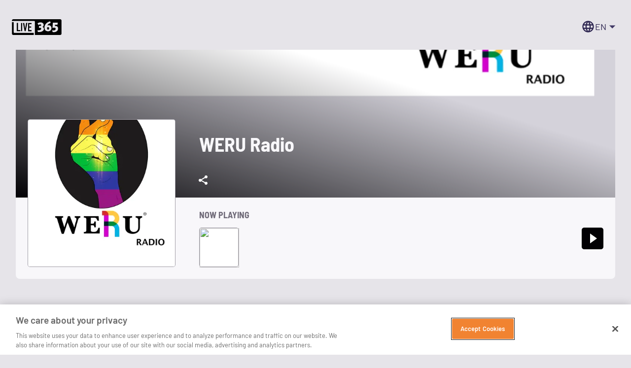

--- FILE ---
content_type: application/javascript; charset=UTF-8
request_url: https://live365.com/remix/Box-hKvqM-b1.js
body_size: 1811
content:
import{y as w,z as M,A as N,B as R,r as C,u as W,j as f,f as T,T as B,d as O,b as $,e as A,s as E,h as y,i as G,D,c as I}from"./DefaultPropsProvider-Brxi6ipt.js";import{G as U,g as P,m as F}from"./memoTheme-CdkFEhW0.js";const V=e=>{var a;const r={systemProps:{},otherProps:{}},t=((a=e==null?void 0:e.theme)==null?void 0:a.unstable_sxConfig)??M;return Object.keys(e).forEach(o=>{t[o]?r.systemProps[o]=e[o]:r.otherProps[o]=e[o]}),r};function v(e){const{sx:r,...t}=e,{systemProps:a,otherProps:o}=V(t);let n;return Array.isArray(r)?n=[a,...r]:typeof r=="function"?n=(...i)=>{const s=r(...i);return w(s)?{...a,...s}:a}:n={...a,...r},{...o,sx:n}}function _(e={}){const{themeId:r,defaultTheme:t,defaultClassName:a="MuiBox-root",generateClassName:o}=e,n=N("div",{shouldForwardProp:s=>s!=="theme"&&s!=="sx"&&s!=="as"})(R);return C.forwardRef(function(c,u){const l=W(t),{className:g,component:h="div",...p}=v(c);return f.jsx(n,{as:h,ref:u,className:T(g,o?o(a):a),theme:r&&l[r]||l,...p})})}function k(e){return f.jsx(U,{...e,defaultTheme:O,themeId:B})}function at(e){return function(t){return f.jsx(k,{styles:typeof e=="function"?a=>e({theme:a,...t}):e})}}function z(){return v}function H(e){return typeof e.main=="string"}function J(e,r=[]){if(!H(e))return!1;for(const t of r)if(!e.hasOwnProperty(t)||typeof e[t]!="string")return!1;return!0}function L(e=[]){return([,r])=>r&&J(r,e)}function q(e){return $("MuiTypography",e)}P("MuiTypography",["root","h1","h2","h3","h4","h5","h6","subtitle1","subtitle2","body1","body2","inherit","button","caption","overline","alignLeft","alignRight","alignCenter","alignJustify","noWrap","gutterBottom","paragraph"]);const K={primary:!0,secondary:!0,error:!0,info:!0,success:!0,warning:!0,textPrimary:!0,textSecondary:!0,textDisabled:!0},Q=z(),X=e=>{const{align:r,gutterBottom:t,noWrap:a,paragraph:o,variant:n,classes:i}=e,s={root:["root",n,e.align!=="inherit"&&`align${y(r)}`,t&&"gutterBottom",a&&"noWrap",o&&"paragraph"]};return G(s,q,i)},Y=E("span",{name:"MuiTypography",slot:"Root",overridesResolver:(e,r)=>{const{ownerState:t}=e;return[r.root,t.variant&&r[t.variant],t.align!=="inherit"&&r[`align${y(t.align)}`],t.noWrap&&r.noWrap,t.gutterBottom&&r.gutterBottom,t.paragraph&&r.paragraph]}})(F(({theme:e})=>{var r;return{margin:0,variants:[{props:{variant:"inherit"},style:{font:"inherit",lineHeight:"inherit",letterSpacing:"inherit"}},...Object.entries(e.typography).filter(([t,a])=>t!=="inherit"&&a&&typeof a=="object").map(([t,a])=>({props:{variant:t},style:a})),...Object.entries(e.palette).filter(L()).map(([t])=>({props:{color:t},style:{color:(e.vars||e).palette[t].main}})),...Object.entries(((r=e.palette)==null?void 0:r.text)||{}).filter(([,t])=>typeof t=="string").map(([t])=>({props:{color:`text${y(t)}`},style:{color:(e.vars||e).palette.text[t]}})),{props:({ownerState:t})=>t.align!=="inherit",style:{textAlign:"var(--Typography-textAlign)"}},{props:({ownerState:t})=>t.noWrap,style:{overflow:"hidden",textOverflow:"ellipsis",whiteSpace:"nowrap"}},{props:({ownerState:t})=>t.gutterBottom,style:{marginBottom:"0.35em"}},{props:({ownerState:t})=>t.paragraph,style:{marginBottom:16}}]}})),b={h1:"h1",h2:"h2",h3:"h3",h4:"h4",h5:"h5",h6:"h6",subtitle1:"h6",subtitle2:"h6",body1:"p",body2:"p",inherit:"p"},ot=C.forwardRef(function(r,t){const{color:a,...o}=A({props:r,name:"MuiTypography"}),n=!K[a],i=Q({...o,...n&&{color:a}}),{align:s="inherit",className:c,component:u,gutterBottom:l=!1,noWrap:g=!1,paragraph:h=!1,variant:p="body1",variantMapping:m=b,...x}=i,d={...i,align:s,color:a,className:c,component:u,gutterBottom:l,noWrap:g,paragraph:h,variant:p,variantMapping:m},S=u||(h?"p":m[p]||b[p])||"span",j=X(d);return f.jsx(Y,{as:S,ref:t,className:T(j.root,c),...x,ownerState:d,style:{...s!=="inherit"&&{"--Typography-textAlign":s},...x.style}})}),Z=P("MuiBox",["root"]),tt=I(),st=_({themeId:B,defaultTheme:tt,defaultClassName:Z.root,generateClassName:D.generate});export{st as B,ot as T,L as c,v as e,at as g};


--- FILE ---
content_type: application/javascript; charset=UTF-8
request_url: https://live365.com/remix/context-D8ekAE3F.js
body_size: 2911
content:
import{j as f,r as C,g as T}from"./DefaultPropsProvider-Brxi6ipt.js";import{S as _}from"./SvgIcon-vETHF50W.js";const ee=e=>{const{fillCircle:t,fillBars:r,style:n,...o}=e;return f.jsx(_,{style:{fontSize:44,verticalAlign:"bottom",...n},viewBox:"0 0 44 44",...o,children:f.jsxs("g",{fill:"none",fillRule:"evenodd",children:[f.jsx("rect",{className:"icon--pause-circle",fill:t,width:"44",height:"44",rx:"5"}),f.jsx("path",{className:"icon--pause-bars",d:"M19 14v16h-4V14h4zm10 0v16h-4V14h4z",fill:r})]})})},te=e=>{const{fillCircle:t,fillWedge:r,style:n,...o}=e;return f.jsx(_,{style:{fontSize:44,verticalAlign:"bottom",...n},viewBox:"0 0 44 44",...o,children:f.jsxs("g",{fill:"none",fillRule:"evenodd",children:[f.jsx("rect",{className:"icon--play-circle",fill:t,width:"44",height:"44",rx:"5"}),f.jsx("path",{className:"icon--play-wedge",fill:r,d:"m17 32 14-10-14-10z"})]})})};var b={},k=function(){var e=document.getSelection();if(!e.rangeCount)return function(){};for(var t=document.activeElement,r=[],n=0;n<e.rangeCount;n++)r.push(e.getRangeAt(n));switch(t.tagName.toUpperCase()){case"INPUT":case"TEXTAREA":t.blur();break;default:t=null;break}return e.removeAllRanges(),function(){e.type==="Caret"&&e.removeAllRanges(),e.rangeCount||r.forEach(function(o){e.addRange(o)}),t&&t.focus()}},I=k,O={"text/plain":"Text","text/html":"Url",default:"Text"},A="Copy to clipboard: #{key}, Enter";function N(e){var t=(/mac os x/i.test(navigator.userAgent)?"⌘":"Ctrl")+"+C";return e.replace(/#{\s*key\s*}/g,t)}function z(e,t){var r,n,o,i,l,a,u=!1;t||(t={}),r=t.debug||!1;try{o=I(),i=document.createRange(),l=document.getSelection(),a=document.createElement("span"),a.textContent=e,a.ariaHidden="true",a.style.all="unset",a.style.position="fixed",a.style.top=0,a.style.clip="rect(0, 0, 0, 0)",a.style.whiteSpace="pre",a.style.webkitUserSelect="text",a.style.MozUserSelect="text",a.style.msUserSelect="text",a.style.userSelect="text",a.addEventListener("copy",function(c){if(c.stopPropagation(),t.format)if(c.preventDefault(),typeof c.clipboardData>"u"){r&&console.warn("unable to use e.clipboardData"),r&&console.warn("trying IE specific stuff"),window.clipboardData.clearData();var s=O[t.format]||O.default;window.clipboardData.setData(s,e)}else c.clipboardData.clearData(),c.clipboardData.setData(t.format,e);t.onCopy&&(c.preventDefault(),t.onCopy(c.clipboardData))}),document.body.appendChild(a),i.selectNodeContents(a),l.addRange(i);var p=document.execCommand("copy");if(!p)throw new Error("copy command was unsuccessful");u=!0}catch(c){r&&console.error("unable to copy using execCommand: ",c),r&&console.warn("trying IE specific stuff");try{window.clipboardData.setData(t.format||"text",e),t.onCopy&&t.onCopy(window.clipboardData),u=!0}catch(s){r&&console.error("unable to copy using clipboardData: ",s),r&&console.error("falling back to prompt"),n=N("message"in t?t.message:A),window.prompt(n,e)}}finally{l&&(typeof l.removeRange=="function"?l.removeRange(i):l.removeAllRanges()),a&&document.body.removeChild(a),o()}return u}var U=z;function m(e){"@babel/helpers - typeof";return m=typeof Symbol=="function"&&typeof Symbol.iterator=="symbol"?function(t){return typeof t}:function(t){return t&&typeof Symbol=="function"&&t.constructor===Symbol&&t!==Symbol.prototype?"symbol":typeof t},m(e)}Object.defineProperty(b,"__esModule",{value:!0});b.CopyToClipboard=void 0;var d=j(C),B=j(U),M=["text","onCopy","options","children"];function j(e){return e&&e.__esModule?e:{default:e}}function P(e,t){var r=Object.keys(e);if(Object.getOwnPropertySymbols){var n=Object.getOwnPropertySymbols(e);t&&(n=n.filter(function(o){return Object.getOwnPropertyDescriptor(e,o).enumerable})),r.push.apply(r,n)}return r}function x(e){for(var t=1;t<arguments.length;t++){var r=arguments[t]!=null?arguments[t]:{};t%2?P(Object(r),!0).forEach(function(n){w(e,n,r[n])}):Object.getOwnPropertyDescriptors?Object.defineProperties(e,Object.getOwnPropertyDescriptors(r)):P(Object(r)).forEach(function(n){Object.defineProperty(e,n,Object.getOwnPropertyDescriptor(r,n))})}return e}function $(e,t){if(e==null)return{};var r=W(e,t),n,o;if(Object.getOwnPropertySymbols){var i=Object.getOwnPropertySymbols(e);for(o=0;o<i.length;o++)n=i[o],!(t.indexOf(n)>=0)&&Object.prototype.propertyIsEnumerable.call(e,n)&&(r[n]=e[n])}return r}function W(e,t){if(e==null)return{};var r={},n=Object.keys(e),o,i;for(i=0;i<n.length;i++)o=n[i],!(t.indexOf(o)>=0)&&(r[o]=e[o]);return r}function q(e,t){if(!(e instanceof t))throw new TypeError("Cannot call a class as a function")}function F(e,t){for(var r=0;r<t.length;r++){var n=t[r];n.enumerable=n.enumerable||!1,n.configurable=!0,"value"in n&&(n.writable=!0),Object.defineProperty(e,n.key,n)}}function K(e,t,r){return t&&F(e.prototype,t),Object.defineProperty(e,"prototype",{writable:!1}),e}function L(e,t){if(typeof t!="function"&&t!==null)throw new TypeError("Super expression must either be null or a function");e.prototype=Object.create(t&&t.prototype,{constructor:{value:e,writable:!0,configurable:!0}}),Object.defineProperty(e,"prototype",{writable:!1}),t&&g(e,t)}function g(e,t){return g=Object.setPrototypeOf||function(n,o){return n.__proto__=o,n},g(e,t)}function V(e){var t=X();return function(){var n=v(e),o;if(t){var i=v(this).constructor;o=Reflect.construct(n,arguments,i)}else o=n.apply(this,arguments);return H(this,o)}}function H(e,t){if(t&&(m(t)==="object"||typeof t=="function"))return t;if(t!==void 0)throw new TypeError("Derived constructors may only return object or undefined");return S(e)}function S(e){if(e===void 0)throw new ReferenceError("this hasn't been initialised - super() hasn't been called");return e}function X(){if(typeof Reflect>"u"||!Reflect.construct||Reflect.construct.sham)return!1;if(typeof Proxy=="function")return!0;try{return Boolean.prototype.valueOf.call(Reflect.construct(Boolean,[],function(){})),!0}catch{return!1}}function v(e){return v=Object.setPrototypeOf?Object.getPrototypeOf:function(r){return r.__proto__||Object.getPrototypeOf(r)},v(e)}function w(e,t,r){return t in e?Object.defineProperty(e,t,{value:r,enumerable:!0,configurable:!0,writable:!0}):e[t]=r,e}var D=function(e){L(r,e);var t=V(r);function r(){var n;q(this,r);for(var o=arguments.length,i=new Array(o),l=0;l<o;l++)i[l]=arguments[l];return n=t.call.apply(t,[this].concat(i)),w(S(n),"onClick",function(a){var u=n.props,p=u.text,c=u.onCopy,s=u.children,E=u.options,y=d.default.Children.only(s),R=(0,B.default)(p,E);c&&c(p,R),y&&y.props&&typeof y.props.onClick=="function"&&y.props.onClick(a)}),n}return K(r,[{key:"render",value:function(){var o=this.props;o.text,o.onCopy,o.options;var i=o.children,l=$(o,M),a=d.default.Children.only(i);return d.default.cloneElement(a,x(x({},l),{},{onClick:this.onClick}))}}]),r}(d.default.PureComponent);b.CopyToClipboard=D;w(D,"defaultProps",{onCopy:void 0,options:void 0});var G=b,h=G.CopyToClipboard;h.CopyToClipboard=h;var J=h;const re=T(J),Q=C.createContext(void 0),ne=()=>{const e=C.useContext(Q);if(!e)throw new Error("`useOverlayPlayerContext` must be used within OverlayPlayerProvider");return e};export{re as C,ee as I,Q as O,te as a,ne as u};


--- FILE ---
content_type: application/javascript; charset=UTF-8
request_url: https://live365.com/remix/index-3zVVdBgb.js
body_size: 1527
content:
import{j as C}from"./DefaultPropsProvider-Brxi6ipt.js";import{S as l}from"./SvgIcon-vETHF50W.js";const s=o=>{const{style:e,backgroundColor:L="#574F7D",mainColor:t="#8A83AA",...i}=o;return C.jsx(l,{style:{fontSize:"64px",verticalAlign:"bottom",...e},viewBox:"0 0 64 64",...i,children:C.jsx("g",{fill:"none",fillRule:"evenodd",children:C.jsxs("g",{id:"Icon/Feature/Hosting/Gray",children:[C.jsx("path",{d:"M8,0 L57,0 C61.418278,0 65,3.581722 65,8 L65,57 C65,61.418278 61.418278,65 57,65 L8,65 C3.581722,65 0,61.418278 0,57 L0,8 C0,3.581722 3.581722,0 8,0 Z",id:"Rectangle",fill:L,opacity:"0.502021426"}),C.jsx("path",{d:"M32.5,15 C25.062226,15 19,21.0622258 19,28.5 C19,35.406162 24.298648,40.9128915 31,41.6953125 L31,45.416016 C30.5491405,45.6781215 30.1781215,46.0491405 29.916016,46.5 L16,46.5 L16,49.5 L29.916016,49.5 C30.4354195,50.393451 31.391581,51 32.5,51 C33.608419,51 34.5645805,50.393451 35.083984,49.5 L49,49.5 L49,46.5 L35.083984,46.5 C34.8218785,46.0491405 34.4508595,45.6781215 34,45.416016 L34,41.6953125 C40.701352,40.9128915 46,35.406162 46,28.5 C46,21.0622258 39.937774,15 32.5,15 Z M32.5,18 C32.749999,18 32.9580115,18.073896 33.329101,18.5068359 C33.700192,18.9397752 34.115701,19.718195 34.4511715,20.7246093 C34.60438,21.1842338 34.569835,21.9596973 34.691407,22.5 L30.308593,22.5 C30.4301665,21.9596973 30.39562,21.1842338 30.5488285,20.7246093 C30.884299,19.7181948 31.299808,18.9397752 31.670899,18.5068359 C32.0419885,18.0738967 32.250001,18 32.5,18 Z M27.9765625,19.0283204 C27.88081,19.2717334 27.786685,19.5188511 27.7011715,19.7753907 C27.442267,20.5521051 27.4986415,21.6200246 27.3261715,22.5 L23.880859,22.5 C24.9157435,21.0130797 26.325916,19.8148428 27.9765625,19.0283204 Z M37.0234375,19.0283204 C38.674084,19.8148428 40.0842565,21.0130797 41.119141,22.5 L37.6738285,22.5 C37.5013585,21.6200246 37.5577285,20.552105 37.2988285,19.7753907 C37.213315,19.5188511 37.11919,19.2717334 37.0234375,19.0283204 Z M22.4394532,25.5 L26.9130865,25.5 C26.8215175,26.5466265 26.5,27.425451 26.5,28.5 C26.5,29.574549 26.8215175,30.4533735 26.9130865,31.5 L22.4394532,31.5 C22.1581164,30.549423 22,29.544111 22,28.5 C22,27.455889 22.1581164,26.450577 22.4394532,25.5 Z M29.9042965,25.5 L35.0957035,25.5 C35.203189,26.562078 35.5,27.39075 35.5,28.5 C35.5,29.60925 35.203189,30.437922 35.0957035,31.5 L29.9042965,31.5 C29.796811,30.437922 29.5,29.60925 29.5,28.5 C29.5,27.39075 29.796811,26.562078 29.9042965,25.5 Z M38.0869135,25.5 L42.5605465,25.5 C42.8418835,26.450577 43,27.455889 43,28.5 C43,29.544111 42.8418835,30.549423 42.5605465,31.5 L38.0869135,31.5 C38.1784825,30.4533735 38.5,29.574549 38.5,28.5 C38.5,27.425451 38.1784825,26.5466265 38.0869135,25.5 Z M23.880859,34.5 L27.3261715,34.5 C27.4986415,35.379975 27.4422715,36.4478955 27.7011715,37.224609 C27.786685,37.4811495 27.88081,37.728267 27.9765625,37.9716795 C26.325916,37.1851575 24.9157435,35.98692 23.880859,34.5 Z M30.308593,34.5 L34.691407,34.5 C34.5698305,35.040303 34.604377,35.815767 34.4511715,36.275391 C34.115701,37.2818055 33.700192,38.0602245 33.329101,38.4931635 C32.9580115,38.926104 32.749999,39 32.5,39 C32.250001,39 32.0419885,38.926104 31.670899,38.4931635 C31.299808,38.0602245 30.884299,37.2818055 30.5488285,36.275391 C30.39562,35.815767 30.4301665,35.040303 30.308593,34.5 Z M37.6738285,34.5 L41.119141,34.5 C40.0842565,35.98692 38.674084,37.1851575 37.0234375,37.9716795 C37.11919,37.728267 37.213315,37.4811495 37.2988285,37.224609 C37.557733,36.4478955 37.5013585,35.379975 37.6738285,34.5 Z",id:"Shape",fill:t,fillRule:"nonzero"})]})})})};export{s as I};


--- FILE ---
content_type: application/javascript; charset=UTF-8
request_url: https://live365.com/remix/index-CnTiupk0.js
body_size: 552
content:
import{A as c}from"./Api-DCbWDQdS.js";import{L as m}from"./index-C2Y9PyTu.js";const n=(e,a)=>{if(!e)return"";const r=e.match(/https:\/\/media.live365.com\/download\/([0-9a-f-]+\.[a-zA-Z]+)/),t=e.match(/https:\/\/media-stage.cdnstream.com\/download\/([0-9a-f-]+\.[a-zA-Z]+)/);return r?`https://image.live365.com/download/${r[1]}/${a}/image.webp`:t?`https://image-stage.cdnstream.com/download/${t[1]}/${a}/image.webp`:e},g=async e=>{const a=new URL(`/station/${e}`,m);try{const r=await new c().get(a);if(r.ok){const t=await r.json();return s(t)}else return}catch{return}},s=e=>({name:e.name,genres:e.genres,description:e.description,logo:n(e["station-logo"],400),slug:e.slug,mountId:e["mount-id"],streamUrl:e["stream-url"],listeningUrls:e["listening-urls"],website:e.website,facebook:e.facebook,twitter:e.twitter,instagram:e.instagram,currentTrack:e["current-track"],lastPlayed:e["last-played"],...e.cover?{cover:n(e.cover,1300)}:{}});export{g as f,n as o};
